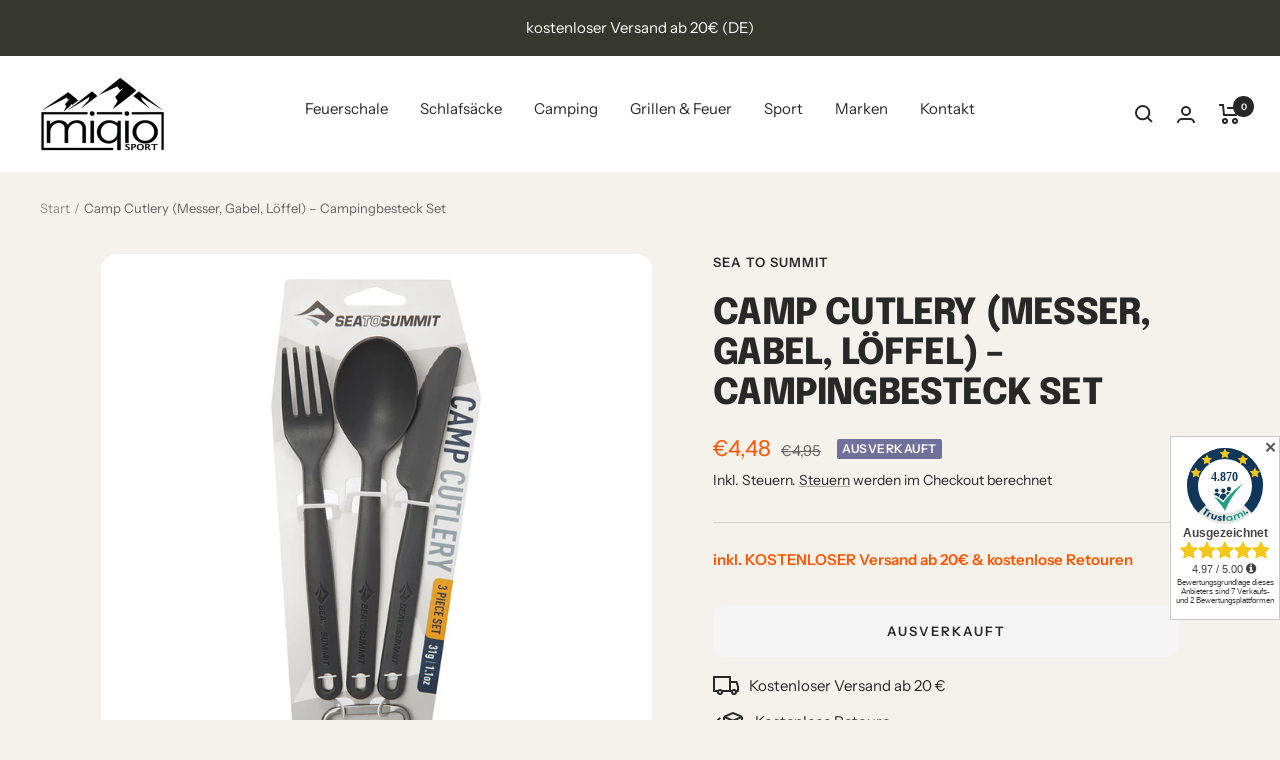

--- FILE ---
content_type: text/javascript
request_url: https://www.miqio-sport.com/cdn/shop/t/5/assets/custom.js?v=165930397078196874451679409075
body_size: -549
content:
//# sourceMappingURL=/cdn/shop/t/5/assets/custom.js.map?v=165930397078196874451679409075


--- FILE ---
content_type: text/javascript; charset=utf-8
request_url: https://www.miqio-sport.com/products/camp-cutlery-messer-gabel-loffel-campingbesteck-set.js
body_size: 579
content:
{"id":6943872614436,"title":"Camp Cutlery (Messer, Gabel, Löffel) – Campingbesteck Set","handle":"camp-cutlery-messer-gabel-loffel-campingbesteck-set","description":"Das aus BPA-freiem, glasfaserverstärktem Polypropylen hergestelltes Campingbesteck Set besteht aus einer Gabel, einem Löffel und einem Messer und hält mit Hilfe eines passenden Karabinerhakens zusammen.","published_at":"2024-03-28T15:37:20+01:00","created_at":"2022-02-12T01:55:15+01:00","vendor":"Sea To Summit","type":"Besteck-Sets","tags":["Campingküche"],"price":448,"price_min":448,"price_max":448,"available":false,"price_varies":false,"compare_at_price":495,"compare_at_price_min":495,"compare_at_price_max":495,"compare_at_price_varies":false,"variants":[{"id":40012834373668,"title":"Default Title","option1":"Default Title","option2":null,"option3":null,"sku":"MS-Outdoor-CampCutlery","requires_shipping":true,"taxable":true,"featured_image":{"id":29464711331876,"product_id":6943872614436,"position":1,"created_at":"2022-02-12T01:55:20+01:00","updated_at":"2022-04-21T02:14:02+02:00","alt":null,"width":1000,"height":1000,"src":"https:\/\/cdn.shopify.com\/s\/files\/1\/0557\/4721\/5396\/products\/CampCutlery-Gesamt.jpg?v=1650500042","variant_ids":[40012834373668]},"available":false,"name":"Camp Cutlery (Messer, Gabel, Löffel) – Campingbesteck Set","public_title":null,"options":["Default Title"],"price":448,"weight":31,"compare_at_price":495,"inventory_management":"shopify","barcode":"9327868076406","featured_media":{"alt":null,"id":21815481597988,"position":1,"preview_image":{"aspect_ratio":1.0,"height":1000,"width":1000,"src":"https:\/\/cdn.shopify.com\/s\/files\/1\/0557\/4721\/5396\/products\/CampCutlery-Gesamt.jpg?v=1650500042"}},"requires_selling_plan":false,"selling_plan_allocations":[]}],"images":["\/\/cdn.shopify.com\/s\/files\/1\/0557\/4721\/5396\/products\/CampCutlery-Gesamt.jpg?v=1650500042","\/\/cdn.shopify.com\/s\/files\/1\/0557\/4721\/5396\/products\/CampCutlery-Fork.jpg?v=1650500042","\/\/cdn.shopify.com\/s\/files\/1\/0557\/4721\/5396\/products\/CampCutlery-Knife.jpg?v=1650500043","\/\/cdn.shopify.com\/s\/files\/1\/0557\/4721\/5396\/products\/CampCutlery-Spoon.jpg?v=1650500043"],"featured_image":"\/\/cdn.shopify.com\/s\/files\/1\/0557\/4721\/5396\/products\/CampCutlery-Gesamt.jpg?v=1650500042","options":[{"name":"Title","position":1,"values":["Default Title"]}],"url":"\/products\/camp-cutlery-messer-gabel-loffel-campingbesteck-set","media":[{"alt":null,"id":21815481597988,"position":1,"preview_image":{"aspect_ratio":1.0,"height":1000,"width":1000,"src":"https:\/\/cdn.shopify.com\/s\/files\/1\/0557\/4721\/5396\/products\/CampCutlery-Gesamt.jpg?v=1650500042"},"aspect_ratio":1.0,"height":1000,"media_type":"image","src":"https:\/\/cdn.shopify.com\/s\/files\/1\/0557\/4721\/5396\/products\/CampCutlery-Gesamt.jpg?v=1650500042","width":1000},{"alt":null,"id":21815482286116,"position":2,"preview_image":{"aspect_ratio":1.0,"height":1000,"width":1000,"src":"https:\/\/cdn.shopify.com\/s\/files\/1\/0557\/4721\/5396\/products\/CampCutlery-Fork.jpg?v=1650500042"},"aspect_ratio":1.0,"height":1000,"media_type":"image","src":"https:\/\/cdn.shopify.com\/s\/files\/1\/0557\/4721\/5396\/products\/CampCutlery-Fork.jpg?v=1650500042","width":1000},{"alt":null,"id":21815482482724,"position":3,"preview_image":{"aspect_ratio":1.0,"height":1000,"width":1000,"src":"https:\/\/cdn.shopify.com\/s\/files\/1\/0557\/4721\/5396\/products\/CampCutlery-Knife.jpg?v=1650500043"},"aspect_ratio":1.0,"height":1000,"media_type":"image","src":"https:\/\/cdn.shopify.com\/s\/files\/1\/0557\/4721\/5396\/products\/CampCutlery-Knife.jpg?v=1650500043","width":1000},{"alt":null,"id":21815483432996,"position":4,"preview_image":{"aspect_ratio":1.0,"height":1000,"width":1000,"src":"https:\/\/cdn.shopify.com\/s\/files\/1\/0557\/4721\/5396\/products\/CampCutlery-Spoon.jpg?v=1650500043"},"aspect_ratio":1.0,"height":1000,"media_type":"image","src":"https:\/\/cdn.shopify.com\/s\/files\/1\/0557\/4721\/5396\/products\/CampCutlery-Spoon.jpg?v=1650500043","width":1000}],"requires_selling_plan":false,"selling_plan_groups":[]}

--- FILE ---
content_type: application/javascript; charset=utf-8
request_url: https://cs.complianz.io/cookie-solution/confs/js/99616801.js
body_size: -172
content:
_cmplc.csRC = { consApiKey: '1YUg7rfL8x74D6Jx4pV1vUwU3QCQScND', brand: 'Complianz', publicId: '60f3e820-cf4b-41c3-b094-56181ffadb1e', floatingGroup: false };
_cmplc.csEnabled = true;
_cmplc.csPurposes = [4,1,5];
_cmplc.cpUpd = 1768315920;
_cmplc.csFeatures = {"geolocation_setting":true,"compliance_solution_white_labeling":1,"rejection_recovery":false,"full_customization":true,"multiple_languages":true,"mobile_app_integration":false};
_cmplc.csT = null;
_cmplc.googleConsentModeV2 = true;
_cmplc.totalNumberOfProviders = 13;
